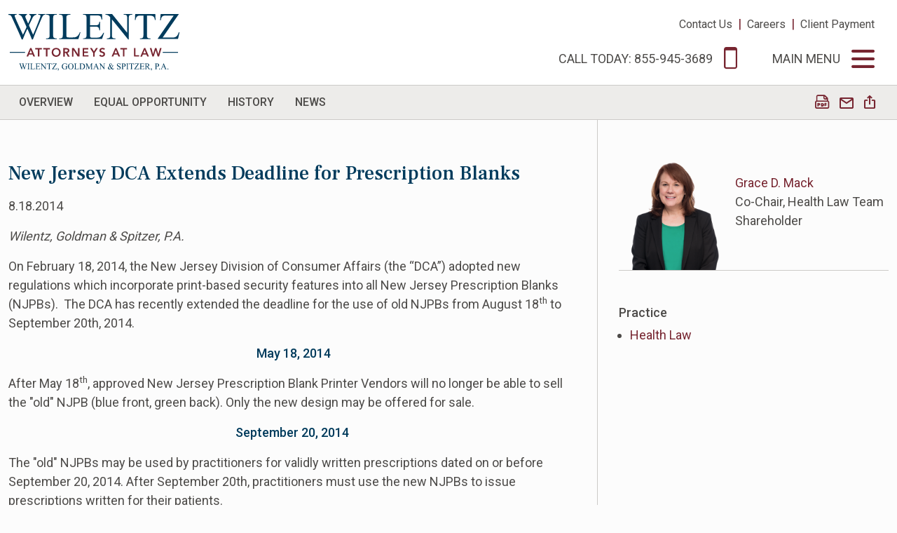

--- FILE ---
content_type: text/html; charset=UTF-8
request_url: https://www.wilentz.com/about/publications/2014-08-19-new-jersey-dca-extends-deadline-for-prescription-blanks
body_size: 6348
content:
<!DOCTYPE HTML>
<html lang="en">
<head>
<meta charset="utf-8">
<meta http-equiv="X-UA-Compatible" content="IE=Edge" />
<meta name="viewport" content="width=device-width, initial-scale=1" />
<title>New Jersey DCA Extends Deadline for Prescription Blanks | Wilentz, Goldman & Spitzer, P.A.</title>
<meta name="description" content="In this alert, Grace Mack discusses recent changes to the requirements for New Jersey Prescription Blank Printer Vendors." />
<link rel="canonical" href="https://www.wilentz.com/about/publications/2014-08-19-new-jersey-dca-extends-deadline-for-prescription-blanks" />
<script src="https://ajax.googleapis.com/ajax/libs/jquery/3.7.1/jquery.min.js" nonce=""></script>
<script src="https://ajax.googleapis.com/ajax/libs/jqueryui/1.13.2/jquery-ui.min.js" nonce=""></script>
<link href="https://fonts.googleapis.com/css2?family=Frank+Ruhl+Libre:wght@400;500&family=Roboto:wght@300;400;500;700&display=swap" rel="stylesheet">
<link href="/assets/css/style.css?v=20250410" rel="stylesheet" />
<!-- Global site tag (gtag.js) - Google Ads: 787657323 -->
<script async src="https://www.googletagmanager.com/gtag/js?id=AW-787657323" nonce=""></script>
<script nonce="">
window.dataLayer = window.dataLayer || [];
function gtag(){dataLayer.push(arguments);}
gtag('js', new Date());
gtag('config', 'AW-787657323');
gtag('config', 'G-CN0HNKN95Y');
</script>
<script nonce="">
window.addEventListener('load',function(){
jQuery('a:contains("Schedule a Consultation")').click(function(){
gtag('event', 'conversion', {'send_to': 'AW-787657323/dYXTCJnR9LcBEOvkyvcC'});
});
jQuery('[href="tel:855-945-3689"]').click(function(){
gtag('event', 'conversion', {'send_to': 'AW-787657323/768FCJ252rcBEOvkyvcC'});
});
});
</script>
<link rel="shortcut icon" href="/favicon.ico">
<link rel="apple-touch-icon" sizes="180x180" href="https://static.wilentz.com/images/favicons/apple-touch-icon.png">
<link rel="icon" type="image/png" sizes="32x32" href="https://static.wilentz.com/images/favicons/favicon-32x32.png">
<link rel="icon" type="image/png" sizes="16x16" href="https://static.wilentz.com/images/favicons/favicon-16x16.png">
<link rel="manifest" href="https://static.wilentz.com/images/favicons/site.webmanifest">
<link rel="mask-icon" href="https://static.wilentz.com/images/favicons/safari-pinned-tab.svg" color="#003b5c">
<meta name="msvalidate.01" content="5B6F3CE1BFAB8280EAB7AA31A0CD0C9A" />
<meta name="msapplication-TileColor" content="#2b5797">
<meta name="msapplication-config" content="https://static.wilentz.com/images/favicons/browserconfig.xml">
<meta name="theme-color" content="#ffffff">
<meta property="og:url" content="https://www.wilentz.com/about/publications/2014-08-19-new-jersey-dca-extends-deadline-for-prescription-blanks" />
<meta property="og:title" content="New Jersey DCA Extends Deadline for Prescription Blanks | Wilentz, Goldman & Spitzer, P.A." />
<meta property="og:description" content="In this alert, Grace Mack discusses recent changes to the requirements for New Jersey Prescription Blank Printer Vendors." />
<meta property="og:image" content="https://www.wilentz.com/images/og-logo.jpg" />
<script type='application/ld+json' nonce="">{"@context":"http:\/\/schema.org","@type":"WebSite","@id":"#website","url":"https:\/\/www.wilentz.com\/","name":"Wilentz, Goldman & Spitzer, P.A.","potentialAction":{"@type":"SearchAction","target":"https:\/\/www.wilentz.com\/?s={search_term_string}","query-input":"required name=search_term_string"}}</script>
<script type="application/ld+json" nonce="">
{
"@context": "http://schema.org/",
"@type": [
"Organization",
"LocalBusiness",
"LegalService"
],
"name": "Wilentz, Goldman & Spitzer, P.A.",
"alternateName": "Wilentz",
"logo": "https://www.wilentz.com/images/logo-2023.svg",
"url": "https://www.wilentz.com",
"openingHours": "Mo,Tu,We,Th,Fr,Sa,Su 09:00-17:00",
"image": "https://www.wilentz.com/images/logo.svg",
"address": {
"@type": "PostalAddress",
"addressLocality": "Woodbridge",
"addressRegion": "NJ",
"postalCode": "07095-0958",
"streetAddress": "90 Woodbridge Center Drive, Suite 900, Box 10 "
},
"hasMap": "https://www.google.com/maps/place/Wilentz,+Goldman+%26+Spitzer,+P.A./@40.5517927,-74.2998686,15z/data=!4m5!3m4!1s0x0:0x1dfed17a7ff7968b!8m2!3d40.5517927!4d-74.2998686",
"geo": {
"@type": "GeoCoordinates",
"latitude": "40.5517951",
"longitude": "-74.29981279999998"
},
"telephone": "855.945.3689",
"priceRange": "$$$",
"contactPoint": [{
"@type": "ContactPoint",
"telephone": "855.945.3689",
"contactType": "customer service"
}],
"mainEntityOfPage": {
"@type": "WebPage",
"@id": "www.wilentz.com"
},
"email": "contact@wilentz.com",
"description": "Wilentz Goldman & Spitzer is one of New Jersey's largest and most established law firms. Our lawyers proudly serve our clients in nearly every aspect of law.",
"sameAs": ["https://www.linkedin.com/company/57256/","https://www.facebook.com/WilentzLaw","https://twitter.com/WilentzLaw/","https://www.youtube.com/user/WGSFIRM","https://www.instagram.com/wilentzgoldmanspitzer/"]
}
</script>
<script type="application/ld+json" nonce="">
{
"@type": "BreadcrumbList",
"itemListElement": [{
"@type": "ListItem",
"position": 1,
"item": {
"@id": "https://www.wilentz.com/about",
"name": "About"
}
},{
"@type": "ListItem",
"position": 2,
"item": {
"@id": "https://www.wilentz.com/about/publications",
"name": "Publications"
}
},{
"@type": "ListItem",
"position": 3,
"item": {
"@id": "https://www.wilentz.com/about/publications/2014-08-19-new-jersey-dca-extends-deadline-for-prescription-blanks",
"name": "New Jersey DCA Extends Deadline for Prescription Blanks"
}
}]
}
</script>
</head>
<body>
<header class="fixed-top">
<div class="container-xxl">
<div class="row">
<div class="col-5">
<a href="/" class="navbar-brand"><img src="/images/layout/logo.svg" class="img-fluid"></a>
</div>
<div class="col-7 pe-adj">
<div class="tert-nav-container d-none d-md-block"><a href="/offices" class="tert">Contact Us</a> &nbsp;|&nbsp; <a href="/careers" class="tert">Careers</a>  &nbsp;|&nbsp; <a href="https://app.lawpaylink.com/home/payment/#/paymentPage/473f6ecc-48e6-4bb9-b299-01c6d94a0434" class="tert" target="_blank">Client Payment</a></div>
<div class="top-nav-container">
<a href="tel:855-945-3689" onclick="gtag('event','Call',{'event_category':'Main Phone','event_label':'New Jersey DCA Extends Deadline for Prescription Blanks'});" class="nav-top"><span class="nav-label d-none d-md-inline">Call Today: 855-945-3689</span><span class="nav-label d-md-none">Call</span> <span class="icon-phone"></span></a>
<button class="nav-top" id="toggler" type="button" data-bs-toggle="offcanvas" data-bs-target="#main-nav" aria-controls="main-nav">
<span class="nav-label d-none d-md-inline">Main Menu</span><span class="nav-label d-md-none">Menu</span> <span class="icon-bars"></span>
</button>
</div>
</div>
</div>
</div>
</header>
<div class="offcanvas offcanvas-end" tabindex="-1" id="main-nav" aria-labelledby="mnavLabel"><!-- do not put this inside the header element -->
<div class="offcanvas-header justify-content-end">
<button type="button" class="text-btn closer" data-bs-dismiss="offcanvas" aria-label="Close">
<span class="icon-close"></span>
</button>
</div>
<ul id="first" class="first-level">
<li><a href="#ocabout" data-bs-toggle="collapse" aria-expanded="false" class="nav-main subs collapsed">About</a>
<ul id="ocabout" class="collapse oc-second" data-bs-parent="#first">
<li><a href="/about/index" class="nav-sub">Overview</a></li>
<li><a href="/about/equal-opportunity" class="nav-sub">Equal Opportunity</a></li>
<li><a href="/about/history" class="nav-sub">History</a></li>
<li><a href="/about/news" class="nav-sub">News</a></li>
</ul>
</li>
<li><a href="/attorneys" class="nav-main">Attorneys</a>
</li>
<li><a href="/business" class="nav-main">Business Services</a>
</li>
<li><a href="/personal" class="nav-main">Personal Services</a>
</li>
<li><a href="#ocblog" data-bs-toggle="collapse" aria-expanded="false" class="nav-main subs collapsed">Blog and Alerts</a>
<ul id="ocblog" class="collapse oc-second" data-bs-parent="#first">
<li><a href="/blog/index" class="nav-sub">Recent Posts</a></li>
<li><a href="/blog/employment" class="nav-sub">Employer's Resource</a></li>
<li><a href="/blog/construction-law" class="nav-sub">Construction Law</a></li>
<li><a href="/blog/family-law" class="nav-sub">Family Law</a></li>
<li><a href="/blog/criminal-law" class="nav-sub">Criminal Law</a></li>
<li><a href="/blog/drug-and-device-injury" class="nav-sub">Drugs and Devices</a></li>
<li><a href="/blog/health-law" class="nav-sub">Health Law</a></li>
<li><a href="/blog/pharmacy-law" class="nav-sub">Pharmacy Law</a></li>
</ul>
</li>
<li><a href="/offices" class="nav-main">Contact Us</a>
</li>
<li><a href="/careers">Careers</a></li>
<li><a href="https://app.lawpaylink.com/home/payment/#/paymentPage/473f6ecc-48e6-4bb9-b299-01c6d94a0434" target="_blank">Client Payment</a></li>
<li>
<form class="main-search" method="get" action="/search-results">
<input type="text" id="search-query" class="search-query" name="query" title="Search Query" placeholder="Search" /><button type="submit" class="btn-srch"><span class="icon-search"></span></button>
</form>
</li>
</ul>
</div><main>
<div class="secondary-nav-container">
<div class="container-xxl">
<div class="row g-0">
<div class="col-xl-11 col-lg-10 col-12">
<ul class="nav second-level">
<li><a href="/about/index" class="nav-two"><span>Overview</span></a></li>
<li><a href="/about/equal-opportunity" class="nav-two"><span>Equal Opportunity</span></a></li>
<li><a href="/about/history" class="nav-two"><span>History</span></a></li>
<li><a href="/about/news" class="nav-two"><span>News</span></a></li>
</ul>
</div>
<div class="col-xl-1 col-lg-2 d-none d-lg-block">
<ul class="page-tools nav">
<li><a href="/about/publications/2014-08-19-new-jersey-dca-extends-deadline-for-prescription-blanks/_pdfx/2014-08-19-new-jersey-dca-extends-deadline-for-prescription-blanks.pdf" target="_blank" rel="nofollow"  title="PDF Print"><span class="icon-pdf"></span></a></li>
<li><a href="mailto:?subject=New Jersey DCA Extends Deadline for Prescription Blanks&body=Of interest from the Wilentz website -- http://www.wilentz.com/about/publications/2014-08-19-new-jersey-dca-extends-deadline-for-prescription-blanks" title="Email" onclick="gtag('event','Share',{'event_category':'Email','event_label':'New Jersey DCA Extends Deadline for Prescription Blanks'});" title="Email Link"><span class="icon-email"></span></a></li>
<li class="rel"><a href="#share-container" data-bs-toggle="collapse" title="Share Options"><span class="icon-share"></span></a>
<div id="share-container" class="collapse share-container">
<a href="https://www.linkedin.com/shareArticle?mini=true&url=https://www.wilentz.com/about/publications/2014-08-19-new-jersey-dca-extends-deadline-for-prescription-blanks?latest" target="_blank" onclick="gtag('event','Share',{'event_category':'LinkedIn','event_label':'New Jersey DCA Extends Deadline for Prescription Blanks'});" title="Share on LinkedIn"><span class="icon-linkedin"></span> LinkedIn</a>
<a href="https://twitter.com/share?url=http://www.wilentz.com/about/publications/2014-08-19-new-jersey-dca-extends-deadline-for-prescription-blanks&text=New Jersey DCA Extends Deadline for Prescription Blanks" target="_blank" onclick="gtag('event','Share',{'event_category':'Twitter','event_label':'New Jersey DCA Extends Deadline for Prescription Blanks'});" title="Share on Twitter"><span class="icon-twitter-x"></span> Twitter</a>
<a href="https://www.facebook.com/sharer.php?u=http://www.wilentz.com/about/publications/2014-08-19-new-jersey-dca-extends-deadline-for-prescription-blanks&title=New Jersey DCA Extends Deadline for Prescription Blanks&description=In this alert, Grace Mack discusses recent changes to the requirements for New Jersey Prescription Blank Printer Vendors. " target="_blank" onclick="gtag('event','Share',{'event_category':'Facebook','event_label':'New Jersey DCA Extends Deadline for Prescription Blanks'});" title="Share on Facebook"><span class="icon-facebook"></span> Facebook</a>
</div>
</li>
</ul></div>
</div>
</div>
</div>
<div class="container-xxl">
<div class="row">
<div class="col-lg-8 border-end pt-3 pt-lg-8 pe-lg-6">
<h1 class="article">New Jersey DCA Extends Deadline for Prescription Blanks</h1>
<p>8.18.2014</p>
<p><em>Wilentz, Goldman &amp; Spitzer, P.A.</em></p>
<div class="content pb-lg-7">
<p>On February 18, 2014, the New Jersey Division of Consumer Affairs&nbsp;(the &ldquo;DCA&rdquo;) adopted new regulations which incorporate print-based security features into all New Jersey Prescription Blanks (NJPBs).&nbsp; The DCA has recently extended the deadline for the use of old NJPBs from August 18<sup>th</sup> to September 20th, 2014.</p>
<p style="text-align: center;"><span class="emphasis">&nbsp;May 18, 2014</span></p>
<p>After May 18<sup>th</sup>, approved New Jersey Prescription Blank Printer Vendors will no longer be able to sell the "old" NJPB (blue front, green back). Only the new design may be offered for sale.</p>
<p style="text-align: center;"><span class="emphasis">September 20, 2014</span></p>
<p>The "old" NJPBs may be used by practitioners for validly written prescriptions dated on or before September 20, 2014. After September 20th, practitioners must use the new NJPBs to issue prescriptions written for their patients.</p>
<p>Patient prescriptions originally written on or before September 20th will be filled at&nbsp; New Jersey pharmacies pursuant to the guidelines set forth in N.J.A.C. 13:39-7.3 for non-Controlled Dangerous Substances (non-CDS) and N.J.A.C. 13:45H-7.5 for Controlled Dangerous Substances (CDS). &nbsp;Prescribers may place an order for New Jersey Prescription Blanks either with an approved Printer Vendor or an approved Sales Representative who works with an approved Printer Vendor. The approved vendor list is available on the DCA website at :&nbsp;<a href="https://www.state.nj.us/dca/">https://www.state.nj.us/dca/</a></p></div>
</div>
<div class="col-lg-4 ps-lg-6 pt-lg-8 pb-lg-7 py-3">
<div class="row">
<div class="col-md-6 col-lg-12">
<div class="bio-row mb-7">
<a href="/attorneys/grace-d-mack" class="bio-image"><img src="/attorneys/grace-d-mack/_res/id=Picture/grace-d-mack.png" alt="Grace D. Mack Photo" /></a>
<div class="bio-info">
<p><a href="/attorneys/grace-d-mack">Grace D. Mack</a>
<br />Co-Chair, Health Law Team<br />Shareholder</p>
</div>
</div>
</div>
</div>
<div class="related">
<h4>Practice</h4>
<ul>
<li><a href="/business/health-law/overview">Health Law</a></li></ul>
</div>
</div>
</div><!-- end row -->
</div>
</main>
<script nonce="">$('.eui-LocationNote').hide();</script>
<footer class="pt-6">
<div class="container-xxl">
<nav class="bullet-nav text-uppercase text-center">
<a href="/about">About</a>
<a href="/attorneys">Attorneys</a>
<a href="/business">Business Services</a>
<a href="/personal">Personal Services</a>
<a href="/blog">Blog and Alerts</a>
<a href="/offices">Contact Us</a>
<a href="/careers">Careers</a>
<a href="https://app.lawpaylink.com/home/payment/#/paymentPage/473f6ecc-48e6-4bb9-b299-01c6d94a0434" target="_blank">Client Payment</a>
</nav>
<div class="d-xl-flex justify-content-center my-3 text-center">
<div class="d-block text-center">&copy; 2026 Wilentz, Goldman & Spitzer, P.A. All rights reserved.</div>
<nav class="ps-2 bullet-nav">
<a href="/privacy-policy" class="alt-link">Privacy Policy</a>
<a href="/credits" class="alt-link">Credits</a>
<a href="tel:855-945-3689" class="alt-link">855-945-3689</a>
</nav>
</div>
<div id="main-disclaimer" class="disclaimer">
The information on this website has been prepared by Wilentz, Goldman & Spitzer, P.A. for informational purposes only and is not legal advice or a solicitation to provide legal services.  Although we attempt to ensure that the information on this site is complete, accurate, and current as of the date of publication, we assume no responsibility for its completeness, accuracy, or timeliness.  The information on this site is not intended to create, and receipt of it does not constitute, a lawyer-client relationship.  Readers should not act upon this information without seeking professional legal counsel.  Do not send us information until you speak with one of our lawyers and get authorization to send information to us.  We do not owe any duty of confidentiality to any persons who send unsolicited email messages, mail, or facsimiles to our firm, lawyers, or other employees listed on this website without our advance and express authorization.  Our receipt of unsolicited information will not preclude us from representing any actual or potential adverse party.  Results achieved in prior matters are not meant to be a guarantee of success as the facts and legal circumstances vary from matter to matter.</div>
</div>
</footer>
<script src="https://cdn.jsdelivr.net/npm/bootstrap@5.3.1/dist/js/bootstrap.bundle.min.js" integrity="sha384-HwwvtgBNo3bZJJLYd8oVXjrBZt8cqVSpeBNS5n7C8IVInixGAoxmnlMuBnhbgrkm" crossorigin="anonymous" nonce=""></script>
<script src="/assets/js/plugins.js" nonce=""></script>
<script src="/assets/js/script.js" nonce=""></script>
<script type="text/javascript" nonce=""> _linkedin_partner_id = "2068681"; window._linkedin_data_partner_ids = window._linkedin_data_partner_ids || []; window._linkedin_data_partner_ids.push(_linkedin_partner_id); </script>
<script type="text/javascript" nonce=""> (function(){var s = document.getElementsByTagName("script")[0]; var b = document.createElement("script"); b.type = "text/javascript";b.async = true; b.src = "https://snap.licdn.com/li.lms-analytics/insight.min.js"; s.parentNode.insertBefore(b, s);})(); </script> <noscript> <img height="1" width="1" style="display:none;" alt="" src="https://px.ads.linkedin.com/collect/?pid=2068681&fmt=gif" /> </noscript>
<script src="https://cdn.userway.org/widget.js" data-account="Eo1zr8wEZT" nonce=""></script>
</body>
</html>